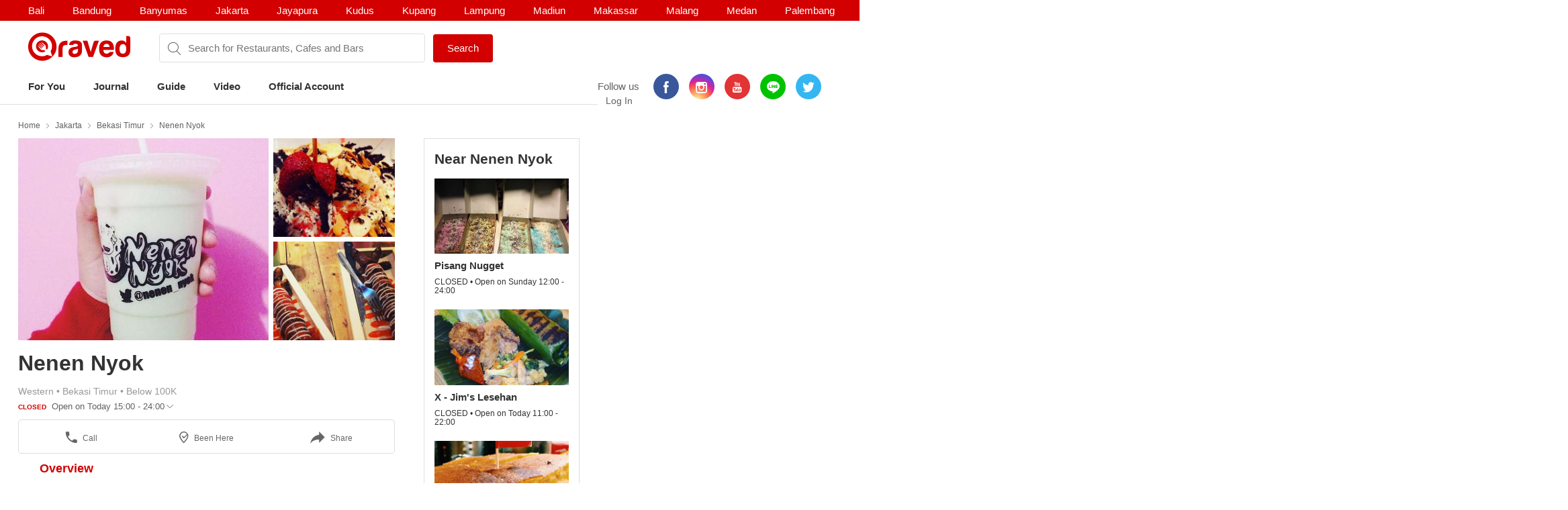

--- FILE ---
content_type: text/html; charset=utf-8
request_url: https://www.qraved.com/jakarta/nenen-nyok-bekasi-timur
body_size: 17029
content:
<!DOCTYPE html><html><head><meta charSet="UTF-8"/><meta name="viewport" content="width=device-width, initial-scale=1.0, maximum-scale=1.0, user-scalable=no"/><link rel="shortcut icon" href="/favicon.ico" type="image/x-icon"/><link rel="icon" href="/favicon.ico" type="image/x-icon"/><link rel="apple-touch-icon" sizes="57x57" href="/apple-icon-57x57.png"/><link rel="apple-touch-icon" sizes="60x60" href="/apple-icon-60x60.png"/><link rel="apple-touch-icon" sizes="72x72" href="/apple-icon-72x72.png"/><link rel="apple-touch-icon" sizes="76x76" href="/apple-icon-76x76.png"/><link rel="apple-touch-icon" sizes="114x114" href="/apple-icon-114x114.png"/><link rel="apple-touch-icon" sizes="120x120" href="/apple-icon-120x120.png"/><link rel="apple-touch-icon" sizes="144x144" href="/apple-icon-144x144.png"/><link rel="apple-touch-icon" sizes="152x152" href="/apple-icon-152x152.png"/><link rel="apple-touch-icon" sizes="180x180" href="/apple-icon-180x180.png"/><link rel="icon" type="image/png" sizes="192x192" href="/android-icon-192x192.png"/><link rel="icon" type="image/png" sizes="32x32" href="/favicon-32x32.png"/><link rel="icon" type="image/png" sizes="96x96" href="/favicon-96x96.png"/><link rel="icon" type="image/png" sizes="16x16" href="/favicon-16x16.png"/><link rel="manifest" href="/manifest.json"/><meta name="msapplication-TileColor" content="#ffffff"/><meta name="msapplication-TileImage" content="/ms-icon-144x144.png"/><meta name="theme-color" content="#ffffff"/><meta property="fb:app_id" content="1775558269339910"/><meta name="apple-mobile-web-app-capable" content="yes"/><meta name="apple-mobile-web-app-status-bar-style" content="#E23335"/><meta name="apple-mobile-web-app-title" content="Qraved"/><title data-react-helmet="true">Nenen Nyok - Bekasi Timur</title><meta data-react-helmet="true" property="og:title" content="Nenen Nyok - Bekasi Timur"/><meta data-react-helmet="true" property="og:type" content="article"/><meta data-react-helmet="true" property="og:description" content="Nenen Nyok, Jl. KH. Agus Salim No. 3, Bekasi Timur, Jakarta. Find Nenen Nyok menu, photo, reviews, contact and location on Qraved"/><meta data-react-helmet="true" property="og:locale" content="en_US"/><meta data-react-helmet="true" property="og:site_name" content="Qraved | Life is Tasty"/><meta data-react-helmet="true" property="og:url" content="https://www.qraved.com/jakarta/nenen-nyok-bekasi-timur"/><meta data-react-helmet="true" property="og:image" content="https://img.qraved.co/v2/"/><meta data-react-helmet="true" property="og:image:type" content="image/jpeg"/><meta data-react-helmet="true" property="og:image:width" content="1200"/><meta data-react-helmet="true" property="og:image:height" content="630"/><meta data-react-helmet="true" name="description" content="Nenen Nyok, Jl. KH. Agus Salim No. 3, Bekasi Timur, Jakarta. Find Nenen Nyok menu, photo, reviews, contact and location on Qraved"/><meta data-react-helmet="true" name="twitter:card" content="summary_large_image"/><meta data-react-helmet="true" name="twitter:site" content="@Qraved"/><meta data-react-helmet="true" name="twitter:site:id" content="@Qraved"/><meta data-react-helmet="true" name="twitter:creator" content="@Qraved"/><meta data-react-helmet="true" name="twitter:title" content="Nenen Nyok - Bekasi Timur"/><meta data-react-helmet="true" name="twitter:description" content="Nenen Nyok, Jl. KH. Agus Salim No. 3, Bekasi Timur, Jakarta. Find Nenen Nyok menu, photo, reviews, contact and location on Qraved"/><meta data-react-helmet="true" name="twitter:image" content="https://img.qraved.co/v2/image/props.restaurant.restaurantDetail.imageUrl"/><link data-react-helmet="true" rel="amphtml" href="/amp/jakarta/nenen-nyok-bekasi-timur"/><link rel="stylesheet" href="https://node-img.qraved.com/public/main.49c40d9da247e340f19df2a27937bd72.css"/><style data-styled="" data-styled-version="5.1.1"></style><script src="https://node-img.qraved.com/public/jquery-1.12.4.min.js" async=""></script><script type="text/javascript">(function(w,d,s,l,i){w[l]=w[l]||[];w[l].push({'gtm.start':
              new Date().getTime(),event:'gtm.js'});var f=d.getElementsByTagName(s)[0],
              j=d.createElement(s),dl=l!='dataLayer'?'&l='+l:'';j.async=true;j.src=
              'https://www.googletagmanager.com/gtm.js?id='+i+dl;f.parentNode.insertBefore(j,f);
              })(window,document,'script','dataLayer','GTM-W8WVS8');</script><script type="text/javascript">
          (function(e,t){var n=e.imgLos||{_q:[],_iq:{}};var s=t.createElement("script")
          ;s.type="text/javascript";s.async=true
          ;s.src="https://node-img.qraved.com/imgLosV1.min.js"
          ;s.onload=function(){if(e.imgLos.runQueuedFunctions){
          e.imgLos.runQueuedFunctions()}else{
          console.log("[ImgLos] Error: could not load SDK")}}
          ;var r=t.getElementsByTagName("script")[0];r.parentNode.insertBefore(s,r)
          ;function o(e,t){e.prototype[t]=function(){
          this._q.push([t].concat(Array.prototype.slice.call(arguments,0)));return this}}
          var i=function(){this._q=[];return this}
          ;var a=["add","append","clearAll","prepend","set","setOnce","unset"]
          ;for(var c=0;c<a.length;c++){o(i,a[c])}n.Identify=i;var u=function(){this._q=[]
          ;return this}
          ;var l=["setProductId","setQuantity","setPrice","setRevenueType","setEventProperties"]
          ;for(var p=0;p<l.length;p++){o(u,l[p])}n.Revenue=u
          ;var g=["init","logEvent","logRevenue","setUserId","setUserProperties","setOptOut","setVersionName","setDomain","setDeviceId","setGlobalUserProperties","identify","clearUserProperties","setGroup","logRevenueV2","regenerateDeviceId","logEventWithTimestamp","logEventWithGroups","setSessionId"]
          ;function v(e){function t(t){e[t]=function(){
          e._q.push([t].concat(Array.prototype.slice.call(arguments,0)))}}
          for(var n=0;n<g.length;n++){t(g[n])}}v(n);n.getInstance=function(e){
          e=(!e||e.length===0?"$default_instance":e).toLowerCase()
          ;if(!n._iq.hasOwnProperty(e)){n._iq[e]={_q:[]};v(n._iq[e])}return n._iq[e]}
          ;e.imgLos=n})(window,document);

             window.imgLos.getInstance().init("2260fb1221bd4c25bcfae06df4a977234", null, {
                includeReferrer: true,
                includeUtm: true
            });
          </script><script>
          !function(f,b,e,v,n,t,s)
		      {if(f.fbq)return;n=f.fbq=function(){n.callMethod?
			      n.callMethod.apply(n,arguments):n.queue.push(arguments)};
			      if(!f._fbq)f._fbq=n;n.push=n;n.loaded=!0;n.version='2.0';
			      n.queue=[];t=b.createElement(e);t.async=!0;
			      t.src=v;s=b.getElementsByTagName(e)[0];
			      s.parentNode.insertBefore(t,s)}(window,document,'script',
          'https://connect.facebook.net/en_US/fbevents.js');
          fbq('init', '1568612283377353');
          fbq('track', 'PageView');
          fbq('track', 'ViewContent' );
        </script><noscript><img height="1" width="1" src="https://www.facebook.com/tr?id=1568612283377353&amp;ev=PageView&amp;noscript=1"/></noscript></head><body><noscript><iframe src="https://www.googletagmanager.com/ns.html?id=GTM-W8WVS8" height="0" width="0" style="display:none;visibility:hidden"></iframe></noscript><div id="app"><div><div><div class="header"><div class="header__banner"><div class="columns is-mobile"><div class="column"><div class="header__download"><button class="header__banner__close"><span class="qr-close"></span></button><span class="qr-logo-download"></span><div><strong>Qraved</strong></div><div class="header__banner__wording">Open in the Qraved app</div></div><a class="header__download__btn desktop-hide">OPEN</a></div><div class="mobile-hide column align-center"><div class="header__title">No. 1 Food App for Indonesia</div></div><div class="mobile-hide column is-5 align-right"><div class="header__banner__download"><span class="loader-download "><svg version="1.1" id="loader-1" xmlns="http://www.w3.org/2000/svg" x="0px" y="0px" width="40px" height="40px" viewBox="0 0 40 40" enable-background="new 0 0 40 40"><path opacity="0.2" fill="#000" d="M20.201,5.169c-8.254,0-14.946,6.692-14.946,14.946c0,8.255,6.692,14.946,14.946,14.946 s14.946-6.691,14.946-14.946C35.146,11.861,28.455,5.169,20.201,5.169z M20.201,31.749c-6.425,0-11.634-5.208-11.634-11.634 c0-6.425,5.209-11.634,11.634-11.634c6.425,0,11.633,5.209,11.633,11.634C31.834,26.541,26.626,31.749,20.201,31.749z"></path><path fill="#000" d="M26.013,10.047l1.654-2.866c-2.198-1.272-4.743-2.012-7.466-2.012h0v3.312h0 C22.32,8.481,24.301,9.057,26.013,10.047z"><animateTransform attributeType="xml" attributeName="transform" type="rotate" from="0 20 20" to="360 20 20" dur="0.5s" repeatCount="indefinite"></animateTransform></path></svg></span><form class="header__banner__form  " method="GET"><input type="text" class="header__banner__input" placeholder="+62 822 6130 0800" name="phone_number" title="(Must be number)" pattern="[^a-zA-Z]+" minLength="8" maxLength="20" required=""/><button class="button button--cta">Send Link</button></form><span class="header__banner__success null"><svg xmlns="http://www.w3.org/2000/svg" width="26" height="26" viewBox="-263.5 236.5 26 26"><g class="svg-success"><circle cx="-250.5" cy="249.5" r="12"></circle><path d="M-256.46 249.65l3.9 3.74 8.02-7.8"></path></g></svg></span></div></div></div></div><div class="header__content"><div class="header__city mobile-hide no-banner"></div><div class="header__main"><a class="header__logo mobile-hide" href="/"><span class="qr-full-logo"></span></a><div class="header__main__mobile columns is-mobile desktop-hide no-banner"><div class="column is-3"><button class="header__logo"><span class="qr-logo"></span><span class="qr-chevron-down"></span></button></div><div class="column is-6 no-padding-right"><div class="header__select"><div class="header__select__body"></div><span class="qr-chevron-down"></span></div></div><div class="column is-3 align-right no-padding-top"><a class="header__login" href="javascript:;">Log In</a></div></div><div class="header__search no-banner"><span class="qr-search"></span><div class="header__search__city mobile-hide"><div class="header__search__select">jakarta</div></div><input type="text" value="" placeholder="Search for Restaurants, Cafes and Bars"/><a id="submitSearch" class="button button--cta mobile-hide" href="/">Search</a></div><div class="pull-right mobile-hide header__right"><span class="header__wording">Follow us</span><div class="social social--color"><a class="social__icon social__icon--fb" href="https://www.facebook.com/Qraved/" target="_blank"><span class="qr-facebook"></span></a><a class="social__icon social__icon--ig" href="https://www.instagram.com/qraved/" target="_blank"><span class="qr-instagram2"></span></a><a class="social__icon social__icon--yt" href="https://www.youtube.com/channel/UCCgdp2ceawtZIqwxsZYE-6Q" target="_blank"><span class="qr-youtube"></span></a><a class="social__icon social__icon--line" href="https://line.me/R/ti/p/%40gnl0740x" target="_blank"><span class="qr-line"></span></a><a class="social__icon social__icon--tw" href="https://twitter.com/Qraved" target="_blank"><span class="qr-twitter"></span></a></div><div class="header__login">Log In</div></div></div><div><ul class="nav nav--header"><li role="presentation"><a href="/jakarta">For You</a></li><li role="presentation"><a href="/journal">Journal</a></li><li role="presentation"><a href="/jakarta/dining-guide">Guide</a></li><li role="presentation"><a href="/journal/videos">Video</a></li><li role="presentation"><a href="/jakarta/official-account">Official Account</a></li></ul></div><div class="header__overlay hide"><section class="section section--relative"><div class="columns is-mobile"><div class="column is-2"><span class="qr-user-signin"></span></div><div class="column is-8">Log in to Qraved to connect with people who love food.</div><div class="column is-2 align-right"><span class="qr-chevron-next"></span></div></div><a class="header__login__link" href="/SignUp"></a></section><section class="section"><div class="section__head columns is-mobile"><div class="column is-9"><h2 class="section__title">Follow Us</h2></div></div><div>For fresh content everyday</div><div class="social social--color"><a class="social__icon social__icon--fb" href="https://www.facebook.com/Qraved/" target="_blank"><span class="qr-facebook"></span></a><a class="social__icon social__icon--ig" href="https://www.instagram.com/qraved/" target="_blank"><span class="qr-instagram2"></span></a><a class="social__icon social__icon--yt" href="https://www.youtube.com/channel/UCCgdp2ceawtZIqwxsZYE-6Q" target="_blank"><span class="qr-youtube"></span></a><a class="social__icon social__icon--line" href="https://line.me/R/ti/p/%40gnl0740x" target="_blank"><span class="qr-line"></span></a><a class="social__icon social__icon--tw" href="https://twitter.com/Qraved" target="_blank"><span class="qr-twitter"></span></a></div></section><section class="section"><div class="section__head columns is-mobile"><div class="column is-9"><h2 class="section__title">Dining out? You can ask us for recommendations!</h2></div></div><a class="header__phone" target="_blank" href="https://v2.zopim.com/widget/livechat.html?api_calls=%5B%5B%22theme.setColors%22%2C%5B%7B%22%22%3A%22%23E23335%22%7D%5D%5D%2C%5B%22theme.reload%22%2C%5B%5D%5D%5D&amp;hostname=www.qraved.com&amp;key=1fT2nteoYMWyaq8ENDrtEEcckY7VDIwa&amp;lang=id&amp;"><span class="qr-email"></span>Click to chat</a><a class="header__phone" href="tel:+622129223070"><span class="qr-phone"></span>+6221 292 23070</a><a class="header__phone" href="#">Operational Hours: 11AM-2PM</a></section><section class="section"><a style="display:block" href="javascript:"><strong>Download The App</strong><span class="qr-chevron-next pull-right"></span></a></section></div></div></div><div><div id="restaurant" class="page page--small body"><div class="container container--restaurant"><div class="breadcrumb mobile-hide"><a class="breadcrumb__link" href="/">Home</a><a class="breadcrumb__link" href="/jakarta/restaurants">Jakarta</a><a class="breadcrumb__link" href="/jakarta/restaurants/bekasi-timur-restaurants">Bekasi Timur</a><a class="breadcrumb__link" href="/jakarta/nenen-nyok-bekasi-timur">Nenen Nyok</a></div><div class="columns"><div id="restaurantMain" class="undefined column is-8"><div><div><div class="modal hidden"><div class="modal__overlay"></div><button class="modal__close"><span class="qr-close"></span></button><div class="modal__body"><div class="modal__left"><img src="https://img.qraved.co/v2/" class="modal__image"/><button class="modal__next"><span class="qr-chevron-next"></span></button><div class="modal__resto"><div class="columns is-mobile"><div class="column is-9"><span class="modal__resto__name">Nenen Nyok</span></div><div class="column align-right"><button class="desktop-hide">Close</button></div></div></div></div><div class="modal__right"><div class="modal__right__header"><div class="columns is-mobile"><div class="column is-2"></div><div class="column"><div class="modal__user">Nenen Nyok</div><div class="modal__wording"><span>uploaded a photo for</span><strong>Nenen Nyok</strong></div><time class="modal__time"></time></div></div></div></div></div></div><div class="restaurant__banner clearfix"><div class="restaurant__banner__track" style="left:0%"><div><img alt="Nenen Nyok - banner 0" src="https://img.qraved.co/v2/image/data/Indonesia/Jakarta/Bekasi_Timur/Nenen_Nyok/bxpobtycyaahnf5-b.jpg?type=placeholder"/><img alt="Nenen Nyok - banner 1" src="https://img.qraved.co/v2/image/data/Indonesia/Jakarta/Bekasi_Timur/Nenen_Nyok/12277393_1498178393819424_2077677320_n.1485931274917.384-b.jpg?type=placeholder"/><img alt="Nenen Nyok - banner 2" src="https://img.qraved.co/v2/image/data/Indonesia/Jakarta/Bekasi_Timur/Nenen_Nyok/12145221_1623758894511386_241057196_n.14859313751080.453-b.jpg?type=placeholder"/></div></div><div class="restaurant__banner__bullet desktop-hide"><button class="active"></button><button></button><button></button></div></div></div><div class="restaurant__header clearfix"><div class="rh__restoTitle"><div class="rhr__left"><a href="/jakarta/nenen-nyok-bekasi-timur"><h1 class="restaurant__title">Nenen Nyok</h1></a><div class="restaurant__tag"><div class="columns"><div class="column restaurant__tag__cld"><span>Western<!-- --> • </span><span>Bekasi Timur<!-- --> • </span><span>Below 100K</span></div></div><div class="columns"><div class="column restaurant__openHours "><span class="restaurant__status Closed">CLOSED </span><span class="restaurant__hours"> Open on Today 15:00 - 24:00</span><span class="qr-chevron-down qr-chevron-down--openHours"></span><div class="restaurant__hoursCard"><span class="rhc__title">Opening Hours</span><div class="rhc__content"><div class="rhcc__item "><span class="rhcci__left">Monday</span><span class="rhcci__right">15:00 - 23:00</span></div><div class="rhcc__item "><span class="rhcci__left">Tuesday</span><span class="rhcci__right">15:00 - 23:00</span></div><div class="rhcc__item "><span class="rhcci__left">Wednesday</span><span class="rhcci__right">15:00 - 23:00</span></div><div class="rhcc__item "><span class="rhcci__left">Thursday</span><span class="rhcci__right">15:00 - 23:00</span></div><div class="rhcc__item rhcc__item--today"><span class="rhcci__left">Friday</span><span class="rhcci__right">15:00 - 00:00</span></div><div class="rhcc__item "><span class="rhcci__left">Saturday</span><span class="rhcci__right">15:00 - 00:00</span></div><div class="rhcc__item "><span class="rhcci__left">Sunday</span><span class="rhcci__right">15:00 - 00:00</span></div></div><span class="rhc__footer">Dismiss</span></div></div></div></div></div></div></div><div class="resto__action"><a class="restoa__item" href="tel:0899 8893818"><span class="qr-iac qr-phone"></span>Call</a><span class="restoa__item"><span class="qr-iac qr-beenhere"></span>Been Here</span><span class="restoa__item"><span class="qr-iac qr-reply"></span>Share</span></div></div><div class="nav nav--restaurant" id="menus-restaurant"><a class="active" aria-current="page" href="/jakarta/nenen-nyok-bekasi-timur">Overview</a></div><div class="restaurant__content"><div class="overview"><div class="modal hidden"><div class="modal__overlay"></div><button class="modal__close"><span class="qr-close"></span></button><div class="modal__body"><div class="modal__left"><img src="https://img.qraved.co/v2/" class="modal__image"/><button class="modal__next"><span class="qr-chevron-next"></span></button><div class="modal__resto"><div class="columns is-mobile"><div class="column is-9"><span class="modal__resto__name">Nenen Nyok</span></div><div class="column align-right"><button class="desktop-hide">Close</button></div></div></div></div><div class="modal__right"><div class="modal__right__header"><div class="columns is-mobile"><div class="column is-2"></div><div class="column"><div class="modal__user"></div><div class="modal__wording"><span>uploaded a photo for</span><strong></strong></div><time class="modal__time"></time></div></div></div></div></div></div><section id="restaurantInfo" class="section"><div class="columns"><div class="column is-7"><div class="list"><div class="columns is-mobile"><div class="column is-1"><span class="list__icon qr-marker undefined"></span></div><div class="column is-11"><div>Jl. KH. Agus Salim No. 3<a class="list__link" href="https://www.google.com/maps?saddr=My+Location&amp;daddr=-6.2295583333,107.0107333333" target="_blank"><span class="qr-direction"></span>Show In Google Maps &gt;</a></div></div></div></div><div class="list"><div class="columns is-mobile"><div class="column is-1"><span class="list__icon qr-instagram-white undefined"></span></div><div class="column is-11"><a href="https://www.instagram.com/explore/locations/741433933/" target="_blank">Instagram Places</a></div></div></div><div class="list"><div class="columns is-mobile"><div class="column is-1"><span class="list__icon qr-phone undefined"></span></div><div class="column is-11"><a href="tel:0899 8893818">0899 8893818</a></div></div></div></div><div class="column is-5"><div><div class="section__title">Services</div><div><div class="list"><div class="columns is-mobile"><div class="column is-1"><span class="list__icon qr-check green"></span></div><div class="column is-11">free-wifi</div></div></div><div class="list"><div class="columns is-mobile"><div class="column is-1"><span class="list__icon qr-check green"></span></div><div class="column is-11">halal</div></div></div><div class="list"><div class="columns is-mobile"><div class="column is-1"><span class="list__icon qr-check green"></span></div><div class="column is-11">outdoor-seats</div></div></div><div class="list"><div class="columns is-mobile"><div class="column is-1"><span class="list__icon qr-check green"></span></div><div class="column is-11">book-online</div></div></div><div class="list"><div class="columns is-mobile"><div class="column is-1"><span class="list__icon qr-check green"></span></div><div class="column is-11">smoking-area</div></div></div><div class="list"><div class="columns is-mobile"><div class="column is-1"><span class="list__icon qr-check green"></span></div><div class="column is-11">take-away</div></div></div><div class="list"><div class="columns is-mobile"><div class="column is-1"><span class="list__icon qr-check green"></span></div><div class="column is-11">casual-dining</div></div></div></div></div></div></div></section><section id="restaurantArticle" class="section"><div class="section__head columns is-mobile"><div class="column is-9"><h2 class="section__title">Featured in Journal</h2></div><div class="column align-right"><a class="section__link" href="/journal/search?keyword=">See All <!-- -->&gt;</a></div></div><div><div class="slider"><div class="slider__wrapper"><div class="slider__body" style="left:calc(0%)"><div class="card card--article"><figure class="card__figure"><img alt="5 Tempat Makan di Jakarta yang Punya Nama Nyeleneh" class="card__image" src="https://img.qraved.co/v2/image/data/main-photo-1530094909769-m-1-1530156467526-b.png?type=placeholder"/><div class="card__category">Editor's Pick</div></figure><div class="card__title"><span class="card__title__name">5 Tempat Makan di Jakarta yang Punya Nama Nyeleneh</span></div><div class="card__description mobile-hide"></div><a class="card__link" href="/journal/editors-pick/5-tempat-makan-di-jakarta-yang-punya-nama-nyeleneh"></a></div><div class="card card--article"><figure class="card__figure"><img alt="6 Restoran Paling Seru Buat Pacaran Santai di Bekasi" class="card__image" src="https://img.qraved.co/v2/image/data/2017/02/06/coffee_cover-640x426-b.jpg?type=placeholder"/><div class="card__category">Food For Fun</div></figure><div class="card__title"><span class="card__title__name">6 Restoran Paling Seru Buat Pacaran Santai di Bekasi</span></div><div class="card__description mobile-hide"></div><a class="card__link" href="/journal/food-for-fun/6-restoran-paling-seru-buat-pacaran-santai-di-bekasi"></a></div><div class="card card--article"><figure class="card__figure"><img alt="10 Tempat Nongkrong di Bekasi yang Bikin Lupa Waktu" class="card__image" src="https://img.qraved.co/v2/image/data/2016/09/21/13556709_1027034744017253_9516777_n-b.jpg?type=placeholder"/><div class="card__category">Food For Fun</div></figure><div class="card__title"><span class="card__title__name">10 Tempat Nongkrong di Bekasi yang Bikin Lupa Waktu</span></div><div class="card__description mobile-hide"></div><a class="card__link" href="/journal/food-for-fun/10-tempat-nongkrong-di-bekasi-yang-bikin-lupa-waktu"></a></div></div></div><button class="hidden"><span class="qr-chevron-next"></span></button><button class="hidden"><span class="qr-chevron-next"></span></button></div></div></section></div></div></div><div class="column"><div class="restaurant__sidebar mobile-hide"><div class="placeholder__container"><div><div class="placeholder placeholder--title placeholder--small placeholder--long"></div><div class="placeholder--resto"><div class="placeholder"></div><div class="placeholder placeholder--small placeholder--long"></div><div class="placeholder placeholder--small"></div></div><div class="placeholder--resto"><div class="placeholder"></div><div class="placeholder placeholder--small placeholder--long"></div><div class="placeholder placeholder--small"></div></div><div class="placeholder--resto"><div class="placeholder"></div><div class="placeholder placeholder--small placeholder--long"></div><div class="placeholder placeholder--small"></div></div></div></div></div></div></div></div></div></div><div class="footer" style="padding-bottom:0"><div class="container"><div class="footer__top"><div class="columns"><div class="column is-three-quarters no-padding-bottom-m"><div class="footer__logo qr-full-logo"></div></div><div class="column no-padding-top-m"><div class="footer__copyright">Qraved.com. All Rights Reserved.</div></div></div></div><div class="footer__main"><div class="columns"><div class="column"><div class="footer__title">Dining out? You can ask us for recommendations!</div><div class="footer__phone"><span class="qr-email"></span><a target="_blank" href="https://v2.zopim.com/widget/livechat.html?api_calls=%5B%5B%22theme.setColors%22%2C%5B%7B%22%22%3A%22%23E23335%22%7D%5D%5D%2C%5B%22theme.reload%22%2C%5B%5D%5D%5D&amp;hostname=www.qraved.com&amp;key=1fT2nteoYMWyaq8ENDrtEEcckY7VDIwa&amp;lang=id&amp;">Click to chat</a></div><div class="footer__phone"><span class="qr-phone"></span><a href="tel:+6221-292-23070">+6221 292 23070</a></div><div class="footer__phone">Operational Hours: 11AM-2PM</div></div><div class="column"><span>Download The App!</span><a class="footer__apps" href="https://itunes.apple.com/app/apple-store/id731842943?pt=5672800" target="_blank"><span class="qr-appstore"></span></a><a class="footer__apps" href="https://play.google.com/store/apps/details?id=com.qraved.app" target="_blank"><span class="qr-google-play"></span></a></div><div class="column desktop-hide"><ul class="footer__links"><li><a href="https://www.qraved.com/jobs/" target="_blank">Jobs</a></li></ul></div><div class="column mobile-hide"><ul class="footer__links"><li><a href="https://www.qraved.com/faq">FAQ</a></li><li><a href="https://www.qraved.com/guidelines-policies">Guidelines &amp; Policies</a></li><li><a href="https://www.yobo.id">JAKARTA VIP by YOBO</a></li><li><a href="https://www.qraved.com/get-app">Download</a></li></ul></div><div class="column mobile-hide"><ul class="footer__links"><li><a href="https://www.qraved.com/sitemap">Site Map</a></li><li><a href="https://www.qraved.com/jobs/" target="_blank">Jobs</a></li></ul></div></div></div><div class="footer__bottom"><div class="columns"><div class="column is-three-quarters mobile-hide"><a class="footer__nav" href="https://www.qraved.com/get-app">About</a><a class="footer__nav" href="https://www.qraved.com/terms-and-conditions">Terms</a><a class="footer__nav" href="https://www.qraved.com/privacy-policy">Privacy Policy</a><a class="footer__nav" href="https://www.qraved.com/contact-us">Contact Us</a></div><div class="column"><div class="footer__social"><div class="social social--undefined"><a class="social__icon social__icon--fb" href="https://www.facebook.com/Qraved/" target="_blank"><span class="qr-facebook"></span></a><a class="social__icon social__icon--ig" href="https://www.instagram.com/qraved/" target="_blank"><span class="qr-instagram2"></span></a><a class="social__icon social__icon--yt" href="https://www.youtube.com/channel/UCCgdp2ceawtZIqwxsZYE-6Q" target="_blank"><span class="qr-youtube"></span></a><a class="social__icon social__icon--line" href="https://line.me/R/ti/p/%40gnl0740x" target="_blank"><span class="qr-line"></span></a><a class="social__icon social__icon--tw" href="https://twitter.com/Qraved" target="_blank"><span class="qr-twitter"></span></a></div></div></div></div></div></div></div></div></div></div><img src="https://www.qraved.com/faq" style="display:none"/><script>window.__PRELOADED_STATE__ = {"routing":{"locationBeforeTransitions":null},"common":{"serverFetchCity":false,"serverFetchHomeData":false,"currentURL":"http://www.qraved.com/jakarta/nenen-nyok-bekasi-timur","locale":"en_US.UTF-8","searchCityId":2,"cityId":2,"cityName":"jakarta","isLoading":true,"isFetching":false,"isNavOpen":false,"isSearchDisplayed":true,"isHeaderSticked":false,"homeSections":[],"headSlides":[],"isGuideDetailPage":false,"cities":[],"citiesV2":[],"breadcrumb":[{"link":"/","text":"Home"},{"link":"/jakarta/restaurants","text":"Jakarta"},{"link":"/jakarta/restaurants/bekasi-timur-restaurants","text":"Bekasi Timur"},{"link":"/jakarta/nenen-nyok-bekasi-timur","text":"Nenen Nyok"}],"pageTitle":"Nenen Nyok","is404":false,"preLoaded":true,"host":"http://www.qraved.com","isLINEBrowser":false,"googleLoginURL":"https://accounts.google.com/o/oauth2/auth?access_type=offline&scope=https%3A%2F%2Fwww.googleapis.com%2Fauth%2Fplus.me%20https%3A%2F%2Fwww.googleapis.com%2Fauth%2Fuserinfo.email&state=%257B%2522next%2522%253A%2522http%253A%252F%252Fwww.qraved.com%2522%257D&response_type=code&client_id=579100815297-59v6qr80r4cvuu2il1e816klpmaifvvg.apps.googleusercontent.com&redirect_uri=https%3A%2F%2Fwww.qraved.com%2Fapi%2Faccount%2Fgoogle_access_token","isUserCity":0,"deviceAgent":"desktop","isWebp":false,"isKiosk":false,"useragentData":{"isAuthoritative":true,"isMobile":false,"isTablet":false,"isiPad":false,"isiPod":false,"isiPhone":false,"isAndroid":false,"isBlackberry":false,"isOpera":false,"isIE":false,"isEdge":false,"isIECompatibilityMode":false,"isSafari":false,"isFirefox":false,"isWebkit":false,"isChrome":true,"isKonqueror":false,"isOmniWeb":false,"isSeaMonkey":false,"isFlock":false,"isAmaya":false,"isPhantomJS":false,"isEpiphany":false,"isDesktop":true,"isWindows":false,"isLinux":false,"isLinux64":false,"isMac":true,"isChromeOS":false,"isBada":false,"isSamsung":false,"isRaspberry":false,"isBot":false,"isCurl":false,"isAndroidTablet":false,"isWinJs":false,"isKindleFire":false,"isSilk":false,"isCaptive":false,"isSmartTV":false,"isUC":false,"isFacebook":false,"isAlamoFire":false,"silkAccelerated":false,"browser":"Chrome","version":"131.0.0.0","os":"OS X","platform":"Apple Mac","geoIp":{},"source":"Mozilla/5.0 (Macintosh; Intel Mac OS X 10_15_7) AppleWebKit/537.36 (KHTML, like Gecko) Chrome/131.0.0.0 Safari/537.36; ClaudeBot/1.0; +claudebot@anthropic.com)"},"ipAddress":"3.133.109.20, 172.16.2.4","userAgent":"Mozilla/5.0 (Macintosh; Intel Mac OS X 10_15_7) AppleWebKit/537.36 (KHTML, like Gecko) Chrome/131.0.0.0 Safari/537.36; ClaudeBot/1.0; +claudebot@anthropic.com)","deviceModel":"Undefined","deviceOs":"Mac OS","deviceOsVersion":"10.15.7","requestPath":"/jakarta/nenen-nyok-bekasi-timur","requestQuery":""},"guide":{"serverFetchGuide":false,"isLoadingGuides":false,"showMap":false,"guideCount":0,"guideOffset":0,"guideMax":10,"guideList":[],"guideDetail":{"diningGuide":{"buttonText":"","pageName":"","pageTitle":"","pageContent":"","headerImage":"","id":0},"restaurantList":[],"showSharePopup":false}},"restaurant":{"dishes":[],"seoKeyword":"","hasMorePhotos":false,"dishOffset":0,"currentIsFavorite":false,"currentFavoriteCount":0,"currentRatingValue":[0,0,0,0,0],"currentRatingValueLoaded":false,"nearbyRestaurantList":[],"nearbyList":[],"isNearbyFetching":true,"reviewList":[],"offerList":[],"promo":{"promo_count":0,"promo_list":[]},"menu":{"count":0,"list":[]},"photos":{"count":0,"list":[]},"photos_t1":{"count":0,"list":[]},"photos_t2":{"count":0,"list":[]},"review":{"review_count":0,"review_list":[]},"review_s1":{"review_count":0,"review_list":[]},"review_s2":{"review_count":0,"review_list":[]},"menuPhotoList":[],"isMenuPhotoFetching":false,"isPhotoRestoFetching":false,"isReviewsRestoFetching":false,"restaurantDetailV2":{"server":{"time":1769807516832},"overview":{"promo":{"promo_count":0,"promo_list":[]},"dish":{"count":0,"list":[]},"video":{"count":0,"list":[]},"menu":{"count":4,"list":[{"id":74089,"path":"data/Indonesia/Jakarta/Bekasi_Timur/Nenen_Nyok/img_4423.jpg","credit_type":"Qraved Team","credit_value":"26795","credit_url":"","restaurant_id":26795,"photo_credit":"Nenen Nyok","alt_text":"Nenen NyokBekasi Timur Menu 64247","time_created":1460633009000,"user_id":0,"user_avatar":"","type":1,"full_path":"https://node-img.qraved.com/image/data/Indonesia/Jakarta/Bekasi_Timur/Nenen_Nyok/img_4423.jpg?size=s"},{"id":74090,"path":"data/Indonesia/Jakarta/Bekasi_Timur/Nenen_Nyok/img_4424.jpg","credit_type":"Qraved Team","credit_value":"26795","credit_url":"","restaurant_id":26795,"photo_credit":"Nenen Nyok","alt_text":"Nenen NyokBekasi Timur Menu 66680","time_created":1460633009000,"user_id":0,"user_avatar":"","type":1,"full_path":"https://node-img.qraved.com/image/data/Indonesia/Jakarta/Bekasi_Timur/Nenen_Nyok/img_4424.jpg?size=s"},{"id":74091,"path":"data/Indonesia/Jakarta/Bekasi_Timur/Nenen_Nyok/img_4425.jpg","credit_type":"Qraved Team","credit_value":"26795","credit_url":"","restaurant_id":26795,"photo_credit":"Nenen Nyok","alt_text":"Nenen NyokBekasi Timur Menu 40045","time_created":1460633009000,"user_id":0,"user_avatar":"","type":1,"full_path":"https://node-img.qraved.com/image/data/Indonesia/Jakarta/Bekasi_Timur/Nenen_Nyok/img_4425.jpg?size=s"},{"id":74092,"path":"data/Indonesia/Jakarta/Bekasi_Timur/Nenen_Nyok/img_4426.jpg","credit_type":"Qraved Team","credit_value":"26795","credit_url":"","restaurant_id":26795,"photo_credit":"Nenen Nyok","alt_text":"Nenen NyokBekasi Timur Menu 36155","time_created":1460633009000,"user_id":0,"user_avatar":"","type":1,"full_path":"https://node-img.qraved.com/image/data/Indonesia/Jakarta/Bekasi_Timur/Nenen_Nyok/img_4426.jpg?size=s"}]},"photo":{"count":30,"list":[{"id":555665,"title":"","content":"","path":"data/nenennyok-nenen-nyok-885728292864-n-1530087837838.jpeg","credit_type":"URL","credit_value":"nenennyok","credit_url":"https://www.instagram.com/p/BfQFgTzgxIi/?taken-by=nenennyok","alt_text":" Nenen Nyok Ody Kidos 643294","time_created":1530095912688,"type":1,"restaurant_id":26795,"photo_credit":"nenennyok","user":{"id":196803,"first_name":"Muhammad","last_name":"Sodik","avatar":"data/1539228694-cachenewprofile.jpg","user_name_seo":"ody-muhammad95-gmail-com","review_count":1857,"photo_count":2415},"like_count":0,"platform":1,"full_path":"https://node-img.qraved.com/image/data/nenennyok-nenen-nyok-885728292864-n-1530087837838.jpeg?size=t"},{"id":1339570,"title":"","content":"Malmingan sama bude...\nAlhamdulillah, makasih bude makan\"nya 🍛🍟🍝🍧🍨🍼\n@syikaputrisani_ @wirdha_hardiyanti @nisa_arz @nununung_maryati","path":"https://img.qraved.co/v2/image/instagram/1757354091293317828_2039546057_3-t.jpg","credit_type":"URL","credit_value":"","credit_url":"https://www.instagram.com/p/BhjYDw0HhrE/","alt_text":"","time_created":1523712954000,"type":1,"restaurant_id":26795,"photo_credit":"","user":{"id":0,"first_name":"","last_name":"","user_name_seo":"puryaaleyah","avatar":""},"like_count":23,"platform":2,"full_path":"https://node-img.qraved.com/image/instagram/1757354091293317828_2039546057_3.jpg?size=t"},{"id":1339988,"title":"","content":"•\nSecangkir kopi tidak pernah mengajarkan kejahatan, dia hanya memberikan rasa pahit dan manis, serta sedikit efek samping .\nYang ini cocoknya disajikan sama pacar baru nih, biar kalian nnti ngerasain, pahit dan manisnya menjalin hubungan. 😚😘\n•\nLocation: jln kh.Agus Salim No.03, Bekasi Timur,Kota Bekasi. ( dekat SMAN 1 kota bekasi )\n•\nMore info:\nLine: @nenen_nyok (pakai@)\nWa : +628998893818\n•\n#visitbekasi\n#kotabekasi \n#kulinerbekasi\n#anakbekasi\n#lovebekasi\n#deliciousfood\n#deliciousmilk\n#NenenNyok #ImDoneNenenNyok #SusunyaNgangenin #NenenBareng #SosisArabSuperBig #saltedegg #JajananBekasi #kulinerbekasi #hangout #CabangPondokKelapa #cabangAgusSalim #cabangTHB  #CabangPekayon #likeforlike #enjoybekasi #planetbekasi #food #foodporn","path":"https://img.qraved.co/v2/image/instagram/1757192933011962663_1642238489-t.jpg","credit_type":"URL","credit_value":"","credit_url":"https://www.instagram.com/p/BhizameATsn/","alt_text":"","time_created":1523693742000,"type":1,"restaurant_id":26795,"photo_credit":"","user":{"id":0,"first_name":"","last_name":"","user_name_seo":"nenennyok","avatar":""},"like_count":53,"platform":2,"full_path":"https://node-img.qraved.com/image/instagram/1757192933011962663_1642238489.jpg?size=t"},{"id":1339989,"title":"","content":"•\nSecangkir kopi tidak pernah mengajarkan kejahatan, dia hanya memberikan rasa pahit dan manis, serta sedikit efek samping .\nYang ini cocoknya disajikan sama pacar baru nih, biar kalian nnti ngerasain, pahit dan manisnya menjalin hubungan. 😚😘\n•\nLocation: jln kh.Agus Salim No.03, Bekasi Timur,Kota Bekasi. ( dekat SMAN 1 kota bekasi )\n•\nMore info:\nLine: @nenen_nyok (pakai@)\nWa : +628998893818\n•\n#visitbekasi\n#kotabekasi \n#kulinerbekasi\n#anakbekasi\n#lovebekasi\n#deliciousfood\n#deliciousmilk\n#NenenNyok #ImDoneNenenNyok #SusunyaNgangenin #NenenBareng #SosisArabSuperBig #saltedegg #JajananBekasi #kulinerbekasi #hangout #CabangPondokKelapa #cabangAgusSalim #cabangTHB  #CabangPekayon #likeforlike #enjoybekasi #planetbekasi #food #foodporn","path":"https://img.qraved.co/v2/image/instagram/1757192707685531532_1642238489-t.jpg","credit_type":"URL","credit_value":"","credit_url":"https://www.instagram.com/p/BhizXUngL-M/","alt_text":"","time_created":1523693716000,"type":1,"restaurant_id":26795,"photo_credit":"","user":{"id":0,"first_name":"","last_name":"","user_name_seo":"nenennyok","avatar":""},"like_count":55,"platform":2,"full_path":"https://node-img.qraved.com/image/instagram/1757192707685531532_1642238489.jpg?size=t"},{"id":1339990,"title":"","content":"•\nSecangkir kopi tidak pernah mengajarkan kejahatan, dia hanya memberikan rasa pahit dan manis, serta sedikit efek samping .\nYang ini cocoknya disajikan sama pacar baru nih, biar kalian nnti ngerasain, pahit dan manisnya menjalin hubungan. 😚😘\n•\nLocation: jln kh.Agus Salim No.03, Bekasi Timur,Kota Bekasi. ( dekat SMAN 1 kota bekasi )\n•\nMore info:\nLine: @nenen_nyok (pakai@)\nWa : +628998893818\n•\n#visitbekasi\n#kotabekasi \n#kulinerbekasi\n#anakbekasi\n#lovebekasi\n#deliciousfood\n#deliciousmilk\n#NenenNyok #ImDoneNenenNyok #SusunyaNgangenin #NenenBareng #SosisArabSuperBig #saltedegg #JajananBekasi #kulinerbekasi #hangout #CabangPondokKelapa #cabangAgusSalim #cabangTHB  #CabangPekayon #likeforlike #enjoybekasi #planetbekasi #food #foodporn","path":"https://img.qraved.co/v2/image/instagram/1757192500185028474_1642238489-t.jpg","credit_type":"URL","credit_value":"","credit_url":"https://www.instagram.com/p/BhizUTXgld6/","alt_text":"","time_created":1523693691000,"type":1,"restaurant_id":26795,"photo_credit":"","user":{"id":0,"first_name":"","last_name":"","user_name_seo":"nenennyok","avatar":""},"like_count":41,"platform":2,"full_path":"https://node-img.qraved.com/image/instagram/1757192500185028474_1642238489.jpg?size=t"}]},"review":{"review_count":28,"review_list":[{"review_id":80203,"create_time_str":"06/27/2018 17:38:31","review_date":"1530095911471","title":"5 Tempat Makan di Jakarta yang Punya Nama Nyeleneh","score":8,"summarize":"Buat kamu yang sampai sekarang masih doyan \"nyusu\", kamu wajib banget, nih, datang dan cobain langsung sensasi nyusu ala anak kekinian di Nenen Nyok. Kedai susu sekaligus tempat nongkrong yang berlokasi di Jl. KH. Agus Salim No. 3, Bekasi Timur ini, jadi tempat nongkrong yang asyik dengan berbagai pilihan menu susu murni dengan banyak pilihan rasa. Tak hanya susu, ternyata ada juga camilan lain seperti Ayam-Ayaman, Pasta, dan Sosis Arab yang bisa bikin momen nongkrong bareng teman jadi semakin terasa!","target_id":26795,"restaurant_name":"Nenen Nyok","is_review":1,"user_id":196803,"journal_article_id":11110,"full_name":"Muhammad Sodik","user_seo":"ody-muhammad95-gmail-com","user_is_celebrity":0,"user_type":0,"user_avatar":"data/1539228694-cachenewprofile.jpg","user_photo_count":1,"user_review_count":1,"user_like_count":0,"user_occupation":"","review_type":1,"source":2,"is_like":0,"dish_list":[{"id":555665,"title":"","image_url":"data/nenennyok-nenen-nyok-885728292864-n-1530087837838.jpeg","description":"","alt_text":" Nenen Nyok Ody Kidos 643294","status":1,"restaurant_id":26795,"photo_credit_type":"URL","photo_credit_url":"https://www.instagram.com/p/BfQFgTzgxIi/?taken-by=nenennyok","photo_credit":"nenennyok","create_time":"2018-06-27 17:38:32","creator":"Muhammad Sodik","comment_count":0,"user_id":196803,"user_type":0,"user_review_count":1869,"user_photo_count":2517,"full_image_url":"https://node-img.qraved.com/image/data/nenennyok-nenen-nyok-885728292864-n-1530087837838.jpeg?size=t"}],"comment_count":0,"comment_list":[],"source_data":{"journal_id":11110,"category_seo":"editors-pick","category_name":"Editor's Pick","seo_keyword":"5-tempat-makan-di-jakarta-yang-punya-nama-nyeleneh"}},{"instagram_post_id":"1757354091293317828_2039546057","instagram_post_caption":"Malmingan sama bude...\nAlhamdulillah, makasih bude makan\"nya 🍛🍟🍝🍧🍨🍼\n@syikaputrisani_ @wirdha_hardiyanti @nisa_arz @nununung_maryati","instagram_user_name":"puryaaleyah","instagram_user_id":null,"instagram_user_profile_picture":"","instagram_link":"https://www.instagram.com/p/BhjYDw0HhrE/","caption":"Malmingan sama bude...\nAlhamdulillah, makasih bude makan\"nya 🍛🍟🍝🍧🍨🍼\n@syikaputrisani_ @wirdha_hardiyanti @nisa_arz @nununung_maryati","is_review":1,"instagram_post_date":"2018-04-14T20:35:54.000Z","review_date":1523712954000,"source":100,"photo_list":[{"instagram_photo_id":"1339570","thumbnail_image":"https://scontent.cdninstagram.com/vp/405e6ba53b6ccc42cb95173903311ecc/5B536E7D/t51.2885-15/s150x150/e35/30592328_314165615777353_4553519048704393216_n.jpg","thumbnail_image_width":"150","thumbnail_image_heidht":"150","low_resolution_image":"https://img.qraved.co/v2/image/instagram/1757354091293317828_2039546057_3-t.jpg","low_resolution_image_width":"320","low_resolution_image_height":"320","standard_resolution_image":"https://img.qraved.co/v2/image/instagram/1757354091293317828_2039546057_3.jpg","standard_resolution_image_width":"640","standard_resolution_image_heiht":"640"}],"review_type":2},{"instagram_post_id":"1757192933011962663_1642238489","instagram_post_caption":"•\nSecangkir kopi tidak pernah mengajarkan kejahatan, dia hanya memberikan rasa pahit dan manis, serta sedikit efek samping .\nYang ini cocoknya disajikan sama pacar baru nih, biar kalian nnti ngerasain, pahit dan manisnya menjalin hubungan. 😚😘\n•\nLocation: jln kh.Agus Salim No.03, Bekasi Timur,Kota Bekasi. ( dekat SMAN 1 kota bekasi )\n•\nMore info:\nLine: @nenen_nyok (pakai@)\nWa : +628998893818\n•\n#visitbekasi\n#kotabekasi \n#kulinerbekasi\n#anakbekasi\n#lovebekasi\n#deliciousfood\n#deliciousmilk\n#NenenNyok #ImDoneNenenNyok #SusunyaNgangenin #NenenBareng #SosisArabSuperBig #saltedegg #JajananBekasi #kulinerbekasi #hangout #CabangPondokKelapa #cabangAgusSalim #cabangTHB  #CabangPekayon #likeforlike #enjoybekasi #planetbekasi #food #foodporn","instagram_user_name":"nenennyok","instagram_user_id":null,"instagram_user_profile_picture":"","instagram_link":"https://www.instagram.com/p/BhizameATsn/","caption":"•\nSecangkir kopi tidak pernah mengajarkan kejahatan, dia hanya memberikan rasa pahit dan manis, serta sedikit efek samping .\nYang ini cocoknya disajikan sama pacar baru nih, biar kalian nnti ngerasain, pahit dan manisnya menjalin hubungan. 😚😘\n•\nLocation: jln kh.Agus Salim No.03, Bekasi Timur,Kota Bekasi. ( dekat SMAN 1 kota bekasi )\n•\nMore info:\nLine: @nenen_nyok (pakai@)\nWa : +628998893818\n•\n#visitbekasi\n#kotabekasi \n#kulinerbekasi\n#anakbekasi\n#lovebekasi\n#deliciousfood\n#deliciousmilk\n#NenenNyok #ImDoneNenenNyok #SusunyaNgangenin #NenenBareng #SosisArabSuperBig #saltedegg #JajananBekasi #kulinerbekasi #hangout #CabangPondokKelapa #cabangAgusSalim #cabangTHB  #CabangPekayon #likeforlike #enjoybekasi #planetbekasi #food #foodporn","is_review":1,"instagram_post_date":"2018-04-14T15:15:42.000Z","review_date":1523693742000,"source":100,"photo_list":[{"instagram_photo_id":"1339988","thumbnail_image":"https://scontent.cdninstagram.com/vp/40ea19671b4d66cd2cc6c28236fa569f/5B4F6683/t51.2885-15/s150x150/e35/30078061_1316421305126285_7372478966092791808_n.jpg","thumbnail_image_width":"150","thumbnail_image_heidht":"150","low_resolution_image":"https://img.qraved.co/v2/image/instagram/1757192933011962663_1642238489-t.jpg","low_resolution_image_width":"320","low_resolution_image_height":"320","standard_resolution_image":"https://img.qraved.co/v2/image/instagram/1757192933011962663_1642238489.jpg","standard_resolution_image_width":"640","standard_resolution_image_heiht":"640"}],"review_type":2},{"instagram_post_id":"1757192707685531532_1642238489","instagram_post_caption":"•\nSecangkir kopi tidak pernah mengajarkan kejahatan, dia hanya memberikan rasa pahit dan manis, serta sedikit efek samping .\nYang ini cocoknya disajikan sama pacar baru nih, biar kalian nnti ngerasain, pahit dan manisnya menjalin hubungan. 😚😘\n•\nLocation: jln kh.Agus Salim No.03, Bekasi Timur,Kota Bekasi. ( dekat SMAN 1 kota bekasi )\n•\nMore info:\nLine: @nenen_nyok (pakai@)\nWa : +628998893818\n•\n#visitbekasi\n#kotabekasi \n#kulinerbekasi\n#anakbekasi\n#lovebekasi\n#deliciousfood\n#deliciousmilk\n#NenenNyok #ImDoneNenenNyok #SusunyaNgangenin #NenenBareng #SosisArabSuperBig #saltedegg #JajananBekasi #kulinerbekasi #hangout #CabangPondokKelapa #cabangAgusSalim #cabangTHB  #CabangPekayon #likeforlike #enjoybekasi #planetbekasi #food #foodporn","instagram_user_name":"nenennyok","instagram_user_id":null,"instagram_user_profile_picture":"","instagram_link":"https://www.instagram.com/p/BhizXUngL-M/","caption":"•\nSecangkir kopi tidak pernah mengajarkan kejahatan, dia hanya memberikan rasa pahit dan manis, serta sedikit efek samping .\nYang ini cocoknya disajikan sama pacar baru nih, biar kalian nnti ngerasain, pahit dan manisnya menjalin hubungan. 😚😘\n•\nLocation: jln kh.Agus Salim No.03, Bekasi Timur,Kota Bekasi. ( dekat SMAN 1 kota bekasi )\n•\nMore info:\nLine: @nenen_nyok (pakai@)\nWa : +628998893818\n•\n#visitbekasi\n#kotabekasi \n#kulinerbekasi\n#anakbekasi\n#lovebekasi\n#deliciousfood\n#deliciousmilk\n#NenenNyok #ImDoneNenenNyok #SusunyaNgangenin #NenenBareng #SosisArabSuperBig #saltedegg #JajananBekasi #kulinerbekasi #hangout #CabangPondokKelapa #cabangAgusSalim #cabangTHB  #CabangPekayon #likeforlike #enjoybekasi #planetbekasi #food #foodporn","is_review":1,"instagram_post_date":"2018-04-14T15:15:16.000Z","review_date":1523693716000,"source":100,"photo_list":[{"instagram_photo_id":"1339989","thumbnail_image":"https://scontent.cdninstagram.com/vp/09a20fdd7706ed408050221927e617b9/5B542B8D/t51.2885-15/s150x150/e35/30084331_169751243623484_5857116664708988928_n.jpg","thumbnail_image_width":"150","thumbnail_image_heidht":"150","low_resolution_image":"https://img.qraved.co/v2/image/instagram/1757192707685531532_1642238489-t.jpg","low_resolution_image_width":"320","low_resolution_image_height":"320","standard_resolution_image":"https://img.qraved.co/v2/image/instagram/1757192707685531532_1642238489.jpg","standard_resolution_image_width":"640","standard_resolution_image_heiht":"640"}],"review_type":2},{"instagram_post_id":"1757192500185028474_1642238489","instagram_post_caption":"•\nSecangkir kopi tidak pernah mengajarkan kejahatan, dia hanya memberikan rasa pahit dan manis, serta sedikit efek samping .\nYang ini cocoknya disajikan sama pacar baru nih, biar kalian nnti ngerasain, pahit dan manisnya menjalin hubungan. 😚😘\n•\nLocation: jln kh.Agus Salim No.03, Bekasi Timur,Kota Bekasi. ( dekat SMAN 1 kota bekasi )\n•\nMore info:\nLine: @nenen_nyok (pakai@)\nWa : +628998893818\n•\n#visitbekasi\n#kotabekasi \n#kulinerbekasi\n#anakbekasi\n#lovebekasi\n#deliciousfood\n#deliciousmilk\n#NenenNyok #ImDoneNenenNyok #SusunyaNgangenin #NenenBareng #SosisArabSuperBig #saltedegg #JajananBekasi #kulinerbekasi #hangout #CabangPondokKelapa #cabangAgusSalim #cabangTHB  #CabangPekayon #likeforlike #enjoybekasi #planetbekasi #food #foodporn","instagram_user_name":"nenennyok","instagram_user_id":null,"instagram_user_profile_picture":"","instagram_link":"https://www.instagram.com/p/BhizUTXgld6/","caption":"•\nSecangkir kopi tidak pernah mengajarkan kejahatan, dia hanya memberikan rasa pahit dan manis, serta sedikit efek samping .\nYang ini cocoknya disajikan sama pacar baru nih, biar kalian nnti ngerasain, pahit dan manisnya menjalin hubungan. 😚😘\n•\nLocation: jln kh.Agus Salim No.03, Bekasi Timur,Kota Bekasi. ( dekat SMAN 1 kota bekasi )\n•\nMore info:\nLine: @nenen_nyok (pakai@)\nWa : +628998893818\n•\n#visitbekasi\n#kotabekasi \n#kulinerbekasi\n#anakbekasi\n#lovebekasi\n#deliciousfood\n#deliciousmilk\n#NenenNyok #ImDoneNenenNyok #SusunyaNgangenin #NenenBareng #SosisArabSuperBig #saltedegg #JajananBekasi #kulinerbekasi #hangout #CabangPondokKelapa #cabangAgusSalim #cabangTHB  #CabangPekayon #likeforlike #enjoybekasi #planetbekasi #food #foodporn","is_review":1,"instagram_post_date":"2018-04-14T15:14:51.000Z","review_date":1523693691000,"source":100,"photo_list":[{"instagram_photo_id":"1339990","thumbnail_image":"https://scontent.cdninstagram.com/vp/93ddbaade84f5822819fbdb718d7f926/5B723EDF/t51.2885-15/s150x150/e35/30601922_631161607214883_387316959592579072_n.jpg","thumbnail_image_width":"150","thumbnail_image_heidht":"150","low_resolution_image":"https://img.qraved.co/v2/image/instagram/1757192500185028474_1642238489-t.jpg","low_resolution_image_width":"320","low_resolution_image_height":"320","standard_resolution_image":"https://img.qraved.co/v2/image/instagram/1757192500185028474_1642238489.jpg","standard_resolution_image_width":"640","standard_resolution_image_heiht":"640"}],"review_type":2},{"instagram_post_id":"1757191087400921395_1642238489","instagram_post_caption":"•\nSecangkir kopi tidak pernah mengajarkan kejahatan, dia hanya memberikan rasa pahit dan manis, serta sedikit efek samping .\nYang ini cocoknya disajikan sama pacar baru nih, biar kalian nnti ngerasain, pahit dan manisnya menjalin hubungan. 😚😘\n•\nLocation: jln kh.Agus Salim No.03, Bekasi Timur,Kota Bekasi. ( dekat SMAN 1 kota bekasi )\n•\nMore info:\nLine: @nenen_nyok (pakai@)\nWa : +628998893818\n•\n#visitbekasi\n#kotabekasi \n#kulinerbekasi\n#anakbekasi\n#lovebekasi\n#deliciousfood\n#deliciousmilk\n#NenenNyok #ImDoneNenenNyok #SusunyaNgangenin #NenenBareng #SosisArabSuperBig #saltedegg #JajananBekasi #kulinerbekasi #hangout #CabangPondokKelapa #cabangAgusSalim #cabangTHB  #CabangPekayon #likeforlike #enjoybekasi #planetbekasi #food #foodporn","instagram_user_name":"nenennyok","instagram_user_id":null,"instagram_user_profile_picture":"","instagram_link":"https://www.instagram.com/p/Bhiy_vnA6kz/","caption":"•\nSecangkir kopi tidak pernah mengajarkan kejahatan, dia hanya memberikan rasa pahit dan manis, serta sedikit efek samping .\nYang ini cocoknya disajikan sama pacar baru nih, biar kalian nnti ngerasain, pahit dan manisnya menjalin hubungan. 😚😘\n•\nLocation: jln kh.Agus Salim No.03, Bekasi Timur,Kota Bekasi. ( dekat SMAN 1 kota bekasi )\n•\nMore info:\nLine: @nenen_nyok (pakai@)\nWa : +628998893818\n•\n#visitbekasi\n#kotabekasi \n#kulinerbekasi\n#anakbekasi\n#lovebekasi\n#deliciousfood\n#deliciousmilk\n#NenenNyok #ImDoneNenenNyok #SusunyaNgangenin #NenenBareng #SosisArabSuperBig #saltedegg #JajananBekasi #kulinerbekasi #hangout #CabangPondokKelapa #cabangAgusSalim #cabangTHB  #CabangPekayon #likeforlike #enjoybekasi #planetbekasi #food #foodporn","is_review":1,"instagram_post_date":"2018-04-14T15:12:02.000Z","review_date":1523693522000,"source":100,"photo_list":[{"instagram_photo_id":"1339991","thumbnail_image":"https://scontent.cdninstagram.com/vp/a2456e4ea3beb70648966c40be073de2/5B542567/t51.2885-15/s150x150/e35/30079304_344457212742651_6099651874481242112_n.jpg","thumbnail_image_width":"150","thumbnail_image_heidht":"150","low_resolution_image":"https://img.qraved.co/v2/image/instagram/1757191087400921395_1642238489-t.jpg","low_resolution_image_width":"320","low_resolution_image_height":"320","standard_resolution_image":"https://img.qraved.co/v2/image/instagram/1757191087400921395_1642238489.jpg","standard_resolution_image_width":"640","standard_resolution_image_heiht":"640"}],"review_type":2}]},"journal":{"count":4,"list":[{"id":11110,"title":"5 Tempat Makan di Jakarta yang Punya Nama Nyeleneh","content":"","main_photo":"data/main-photo-1530094909769-m-1-1530156467526.png","credit_type":"URL","credit_value":"melipirjajan","credit_url":"https://www.instagram.com/p/Bkfnkl2D77b/?tagged=satekambing","alt_text":"5 Tempat Makan di Jakarta yang Punya Nama Nyeleneh","time_created":1530095911471,"category_seo":"editors-pick","category_name":"Editor's Pick","seo_keyword":"5-tempat-makan-di-jakarta-yang-punya-nama-nyeleneh","full_main_photo":"https://node-img.qraved.com/image/data/main-photo-1530094909769-m-1-1530156467526.png?size=t"},{"id":5802,"title":"6 Restoran Paling Seru Buat Pacaran Santai di Bekasi","content":"","main_photo":"data/2017/02/06/coffee_cover-640x426.jpg","credit_type":"Photo Source","credit_value":"","credit_url":"","alt_text":"6 Restoran Paling Seru Buat Pacaran Santai di Bekasi","time_created":1486365051395,"category_seo":"food-for-fun","category_name":"Food For Fun","seo_keyword":"6-restoran-paling-seru-buat-pacaran-santai-di-bekasi","full_main_photo":"https://node-img.qraved.com/image/data/2017/02/06/coffee_cover-640x426.jpg"},{"id":3930,"title":"10 Tempat Nongkrong di Bekasi yang Bikin Lupa Waktu","content":"","main_photo":"data/2016/09/21/13556709_1027034744017253_9516777_n.jpg","credit_type":"URL","credit_value":"outthebox","credit_url":"","alt_text":"10 Tempat Nongkrong di Bekasi yang Bikin Lupa Waktu","time_created":1474429681118,"category_seo":"food-for-fun","category_name":"Food For Fun","seo_keyword":"10-tempat-nongkrong-di-bekasi-yang-bikin-lupa-waktu","full_main_photo":"https://node-img.qraved.com/image/data/2016/09/21/13556709_1027034744017253_9516777_n.jpg?size=t"}]},"guide":{"count":0,"list":[]},"nearby":[{"id":57564,"title":"Pisang Nugget","latitude":-6.229773,"longitude":107.010764,"address":"Jl. KH. Agus Salim No. 164B","seo_keyword":"pisang-nugget-bekasi-timur","district_name":"Bekasi Timur","price_name":"Below 100K","cuisine_name":"Desserts","restaurant_type":"Stand/Kiosk","distance":"","banner":{"count":1,"list":[{"id":445057,"path":"data/instagramphoto/1511337731372_17596710_1438444442894835_7467313927047610368_n.jpg","credit_type":"","credit_value":"","credit_url":"","restaurant_id":0,"photo_credit":"","user_id":0,"user_avatar":"","full_path":"https://node-img.qraved.com/image/data/instagramphoto/1511337731372_17596710_1438444442894835_7467313927047610368_n.jpg?size=t"}]},"rating_score":0,"review_count":0,"saved":false,"open_status":{"text":"CLOSED • Open on Sunday 12:00 - 24:00","style":3}},{"id":18297,"title":"X - Jim's Lesehan","latitude":-6.2332277778,"longitude":107.0084916667,"address":"Jl. KH. Agus Salim No. 1B","seo_keyword":"x-jims-lesehan-bekasi-timur","district_name":"Bekasi Timur","price_name":"Below 100K","cuisine_name":"Jawa","restaurant_type":"Casual Dining","distance":"","banner":{"count":3,"list":[{"id":66618,"path":"data/1517300220078-17077391_1324783547603431_5072458029861961728_n.jpg","credit_type":"Qraved Team","credit_value":"18297","credit_url":"","restaurant_id":18297,"photo_credit":"X - Jim's Lesehan","user_id":0,"user_avatar":"","full_path":"https://node-img.qraved.com/image/data/1517300220078-17077391_1324783547603431_5072458029861961728_n.jpg?size=t"},{"id":463590,"path":"data/1517300248194-17126451_1475087479190298_7660131158042083328_n.jpg","credit_type":"Qraved Team","credit_value":"18297","credit_url":"","restaurant_id":18297,"photo_credit":"X - Jim's Lesehan","user_id":0,"user_avatar":"","full_path":"https://node-img.qraved.com/image/data/1517300248194-17126451_1475087479190298_7660131158042083328_n.jpg?size=t"},{"id":463589,"path":"data/1517300247856-18161274_151483405387049_6056111695057649664_n.jpg","credit_type":"Qraved Team","credit_value":"18297","credit_url":"","restaurant_id":18297,"photo_credit":"X - Jim's Lesehan","user_id":0,"user_avatar":"","full_path":"https://node-img.qraved.com/image/data/1517300247856-18161274_151483405387049_6056111695057649664_n.jpg?size=t"}]},"rating_score":4,"review_count":1,"saved":false,"open_status":{"text":"CLOSED • Open on Today 11:00 - 22:00","style":2}},{"id":60727,"title":"Martabak Gahar","latitude":-6.227134,"longitude":107.011741,"address":"Ruko One Stop, Jl. KH Agus Salim No. 180A","seo_keyword":"martabak-gahar-bekasi-timur","district_name":"Bekasi Timur","price_name":"Below 100K","cuisine_name":"Desserts","restaurant_type":"Stand/Kiosk","distance":"","banner":{"count":2,"list":[{"id":470656,"path":"data/1523867095373-13731223_1133968140010933_1754826727_n.jpg","credit_type":"URL","credit_value":"martabakgahar","credit_url":"https://www.instagram.com/martabakgahar/","restaurant_id":0,"photo_credit":"martabakgahar","user_id":0,"user_avatar":"","full_path":"https://node-img.qraved.com/image/data/1523867095373-13731223_1133968140010933_1754826727_n.jpg?size=t"},{"id":470700,"path":"data/1523867095361-18443663_1579905758733584_7220138632177254400_n.jpg","credit_type":"URL","credit_value":"martabakgahar","credit_url":"https://www.instagram.com/martabakgahar/","restaurant_id":0,"photo_credit":"martabakgahar","user_id":0,"user_avatar":"","full_path":"https://node-img.qraved.com/image/data/1523867095361-18443663_1579905758733584_7220138632177254400_n.jpg?size=t"}]},"rating_score":0,"review_count":0,"saved":false,"open_status":{"text":"CLOSED • Open on Today 12:00 - 24:00","style":2}}]},"intro":{"id":26795,"logo":"data/qraved-grey-3-1548236141039.png","title":"Nenen Nyok","seo_keyword":"nenen-nyok-bekasi-timur","description":"","rating_score":4,"review_count":28,"cuisine_id":"18","cuisine_name":"Western","landmark_name":"","city_id":2,"city_name":"Jakarta","district_id":228,"district_name":"Bekasi Timur","district_seo":"bekasi-timur-restaurants","latitude":-6.2295583333,"longitude":107.0107333333,"distance":"","price_level":1,"price_name":"Below 100K","open_status":{"text":"CLOSED • Open on Today 15:00 - 24:00","style":2},"open_hours":[{"name":"Monday","text":"15:00 - 23:00","style":1},{"name":"Tuesday","text":"15:00 - 23:00","style":1},{"name":"Wednesday","text":"15:00 - 23:00","style":1},{"name":"Thursday","text":"15:00 - 23:00","style":1},{"name":"Friday","text":"15:00 - 00:00","style":3},{"name":"Saturday","text":"15:00 - 00:00","style":1},{"name":"Sunday","text":"15:00 - 00:00","style":1}],"address":"Jl. KH. Agus Salim No. 3","phone":"0899 8893818","saved":false,"been":false,"recent_reviewed":false,"recent_review":{},"cuisine_obj":{"id":18,"name":"Western","path":"no_image.jpg","code":22,"seo_keyword":"western","description":"The cuisines of Western (also known as European cuisine) countries are diverse by themselves, although there are common characteristics that distinguish Western cooking from cuisines of Asian countries and others.  Wheat-flour bread has long been the most common source of starch in this cuisine, along with pasta, dumplings and pastries, although the potato has become a major starch plant in the diet of Europeans.","restaurant_count":6576},"go_food_link":"","feature_list":["free-wifi","halal","outdoor-seats","book-online","smoking-area","take-away","casual-dining"],"brand":{},"been_count":0,"show_claim":1,"instagram_location_id":"741433933","event_count":0},"banner":{"count":4,"list":["data/Indonesia/Jakarta/Bekasi_Timur/Nenen_Nyok/bxpobtycyaahnf5.jpg","data/Indonesia/Jakarta/Bekasi_Timur/Nenen_Nyok/12277393_1498178393819424_2077677320_n.1485931274917.384.jpg","data/Indonesia/Jakarta/Bekasi_Timur/Nenen_Nyok/12145221_1623758894511386_241057196_n.14859313751080.453.jpg","data/Indonesia/Jakarta/Bekasi_Timur/Nenen_Nyok/11356612_1687113834904171_402404947_n.14859312871080.453.jpg"]},"rating":[0,0,1,25,2]},"restaurantDetail":{"title":"","banerImageList":["default-image.jpg","default-image.jpg","default-image.jpg"],"menuPhotoList":[],"dishList":[],"hashMorePhotos":false,"location":{"city":{"name":""},"district":{"name":"","district":""}},"cuisineList":[],"description":"","tagList":[],"monTimeOpen":"00.00","monTimeClosed":"00.00","tueTimeOpen":"00.00","tueTimeClosed":"00.00","wedTimeOpen":"00.00","wedTimeClosed":"00.00","thuTimeOpen":"00.00","thuTimeClosed":"00.00","friTimeOpen":"00.00","friTimeClosed":"00.00","satTimeOpen":"00.00","satTimeClosed":"00.00","sunTimeOpen":"00.00","sunTimeClosed":"00.00","restaurantOfferDetailList":[],"reviewList":[],"lastDiningGuideList":[],"qravedJournal":[],"displayTime":",","ratingScore":0},"displayNyepiBanner":false,"displayRamadhanBanner":true},"journal":{"relatedJournal":[],"journalDetail":{"article":{"link":"","id":0,"wordpressId":0}},"journalList":{"article_list":[]},"latestJournal":[],"journalAuthors":[],"categoryBanner":[],"trendingArticles":[],"allArticlesAuthor":{"article_list":[]},"isFetching":false,"journalHomepage":{"banners":[],"sections":[],"videos":[]},"journalSearch":{"docs":[]}},"search":{"searchResult":{"restaurantList":[],"currentCity":{"name":"jakarta","id":2},"offerTypeList":[],"cuisineList":[],"areaList":[],"districtList":[],"tagList":[],"breadcrumbs":[]},"isFetching":false,"isSearchFetching":false,"selectedCityName":"","selectedArea":"","selectedAreaObject":null,"selectedLocation":"","selectedLocationObject":null,"selectedLandmark":"","selectedLandmarkObject":null,"selectedCuisine":"","selectedCuisineObject":null,"selectedFeatures":[],"selectedFeatureObjects":[],"selectedPayment":[],"selectedPriceRange":[],"selectAllOfferTypes":false,"selectedOfferTypes":[],"selectedKeyword":"","sortby":"popularity","mobileMenuOpen":null,"page":1,"moreRestaurantList":[]},"auth":{"signinErrorMessage":false,"signupErrorMessage":false,"resetPasswordMessage":false,"isPageLoading":false,"signInAndSignUpPageLoading":false},"bookingFlow":{},"user":{"user":{},"isLogged":false,"profile":{"serverFetchProfileData":false,"isFetching":false,"showPosts":true,"profileData":{}},"settings":{},"guide":{"isLoadingGuides":false,"guidesData":{"count":0,"guides":[],"isCelebrity":0,"occupation":""}},"review":{"showCommentPopup":false,"showSharePopup":false,"showDetailSharePopup":false,"isLoadingReviews":false,"reviewListData":{"counts":0,"reviews":[]},"reviews":[],"reviewList":[],"reviewDetail":{},"isLoadingReviewDetail":true,"emptyReviewDetail":true,"doReviewCommentPost":false},"photo":{"photos":[],"photoOffset":0,"showCommentIcon":true,"updateDishId":0,"comments":[],"isFetchingPhotos":false}},"campaign":{"campaignDetail":{"article":{},"componentCount":0,"components":[],"partner":{}},"promo":{},"coupon":{}},"referral":{"history_count":0,"history_list":[],"referral_code":""},"ranking":{"isLoading":false,"user_list":[]},"introduction":{"isLoading":false},"channel":{"isFetchingChannel":false,"isFetchingContentChannel":false,"isServerSide":false,"isFetchingChannelDetail":false,"home_page":{"mall":{"count":0,"list":[]},"other_than_mall":{"count":0,"list":[]}},"recommend":[],"partnership":{"list":[],"official_account_info":{}},"categories":[],"latest_update":{"count":0,"list":[]},"category_all":[],"category_list":{"count":0,"list":[]},"detail":{"intro":{"banner":[],"asset_image":[]},"promo":{"count":0,"list":[]},"guide":{"count":0,"list":[]},"journal":{"count":0,"list":[]},"instagram_photo":{"count":0,"list":[]},"partnership":{"detail_info":{"official_account_detail":{"banner_image_type":""}}},"about":{"address":"","latitude":0,"longitude":0,"instagram_location_id":0,"phone":0,"website":""},"page_sections":[]},"detailContent":{"intro":{"banner":[]},"promo":{"count":0,"list":[]},"guide":{"count":0,"list":[]},"journal":{"count":0,"list":[]},"instagram_photo":{"count":0,"list":[]}},"isFetchingChannelDetailContent":false},"contest":{"detail":{"contest_invitation_id":0,"first_name":"","last_name":"","channel_name":"","invitation_description":"","invitation_image":"","invitation_button_text":"","invitation_text_color":"","invitation_button_color":"","user_id":0}},"delivery":{"isRestaurantActive":true,"token":"","firebaseToken":"","seeMoreLoading":false,"address":"","selectedFood":[],"selectedFoodNumber":0,"currentDetailId":null,"note":"","restaurantId":0,"restaurantAddress":"","restaurantPhoneNumber":"","deliveryCharge":0,"restaurantSeoKeyword":"","deliveryFee":[],"isDelivery":false,"isOpen":false,"areaName":"","cityName":"","currentId":0,"menus":[],"zipCode":"","name":"","restaurantInfo":null,"distance":0,"addressValid":false,"myOrderReturnPage":"","mapRetuenPage":"","currentCoupon":null,"currentAreaName":"","currentCityName":"","currentCountryName":"","currentStateName":"","currentPaymentPrice":0,"orders":[],"restaurantIds":[],"orderId":"","orderStatus":"","orderNumber":0,"myOrderRuning":false,"brand":null,"ids":[],"brandIds":[],"noBrandIds":[],"minCharge":0,"canBooking":true,"deliveryType":"","deliveryPrice":0,"deliverySchedule":[],"openSchedule":[],"geolocationDisabled":false,"contactName":"","contactPhone":"","contactEmail":"","foodDeatilReturnPage":"","menuReturnPage":"","redeemCoupons":[],"valid":true,"couponListReturnPage":"","deliveryMethod":"","storeType":"QSR","orderTypeGroup":"","orderTypeGroups":[],"whatsAppId":"","maxDiscountCoupon":null,"discountText":"","currentCouponCanUse":true,"canUseCoupon":[],"notCanUseCoupon":[],"coupons":[],"totalSales":0,"totalSalesNotDisCount":0,"formatMenus":[],"orderMode":"before_pay","position":{"latitude":0,"longitude":0},"currentAdderss":"","addressNote":"","addressTitle":""},"deliveryAuth":{"mobileLoginPageLoading":true,"mobileLoginButtoLoading":false,"mobileLoginButtonDisabled":true,"phoneLoginError":"","otpErrorTimeFormat":"","hour":0,"min":0,"sec":0,"limitTime":0,"phone":{"country_code":"","mobile_phone":""},"emailLoginPageLoading":true,"emailButtonLoading":false,"loginPassword":"","loginPasswordError":"","loginEmail":"","loginEmailError":"","formatTimeString":"","otpCodeId":"","otp":"","otpIndex":0,"verifyOtpError":"","ramdom":0,"verifyOtpNextButtonDisabled":true,"checkError":false,"resendLoading":false,"countDown":0,"sendOtpCount":0,"verifyOtpPageLoading":true,"name":"","firstName":"","lastName":"","email":"","password":"","confirmPassword":"","firstNameError":"","lastNameError":"","emailError":"","passwordError":"","confirmPasswordError":"","createAccountLoading":false,"createAccountLoadingPageLoading":true,"loginPageMessage":"","verifyOtpPageMessage":"Enter the code we sent via Whatsapp to your registered phone number "},"waiting":{"isFetchingWaitingSetting":false,"setting":{}},"couponWallet":{"isLoading":false,"isMoreLoading":false,"error":null,"count":0,"data":null,"page":1,"pageSize":4,"filter":{"keyword":""},"scrollTop":0}}</script><script src="https://node-img.qraved.com/public/f0b3b35a0ac5aa257fbb.vendor.js"></script><script src="https://node-img.qraved.com/public/9c49b73f1782b9aa8b95.main.js"></script><script type="text/javascript">
          window.fbAsyncInit = function() {
            FB.init({
              appId      : '1775558269339910',
              cookie     : true, 
              xfbml            : true,
              version    : 'v12.0'
              });
            FB.AppEvents.logPageView();
          };

          (function(d, s, id){
            var js, fjs = d.getElementsByTagName(s)[0];
            if (d.getElementById(id)) {return;}
            js = d.createElement(s); js.id = id;
            js.src = "//connect.facebook.net/en_US/sdk.js";
            fjs.parentNode.insertBefore(js, fjs);
            }(document, 'script', 'facebook-jssdk'));</script><script type="text/javascript">
          if (window.screen.availWidth> 480) {
          window.$zopim||(function(d,s){var z=$zopim=function(c){z._.push(c)},$=z.s=
              d.createElement(s),e=d.getElementsByTagName(s)[0];z.set=function(o){z.set.
          _.push(o)};z._=[];z.set._=[];$.async=!0;$.setAttribute('charset','utf-8');
              $.src='//v2.zopim.com/?1fT2nteoYMWyaq8ENDrtEEcckY7VDIwa';z.t=+new Date;$.
                  type='text/javascript';e.parentNode.insertBefore($,e)})(document,'script');

           $zopim(function(){
                $zopim.livechat.theme.setColor('#E23335');
                $zopim.livechat.theme.reload();
            });
          }
          </script><script type="text/javascript" src="https://cdnjs.cloudflare.com/ajax/libs/jsencrypt/3.1.0/jsencrypt.min.js"></script><script type="text/javascript">
            (function(){
              function myFunction() {
                document.body.getBoundingClientRect().height;
              }
              window.addEventListener("resize", myFunction);
            })();
          </script></body></html>